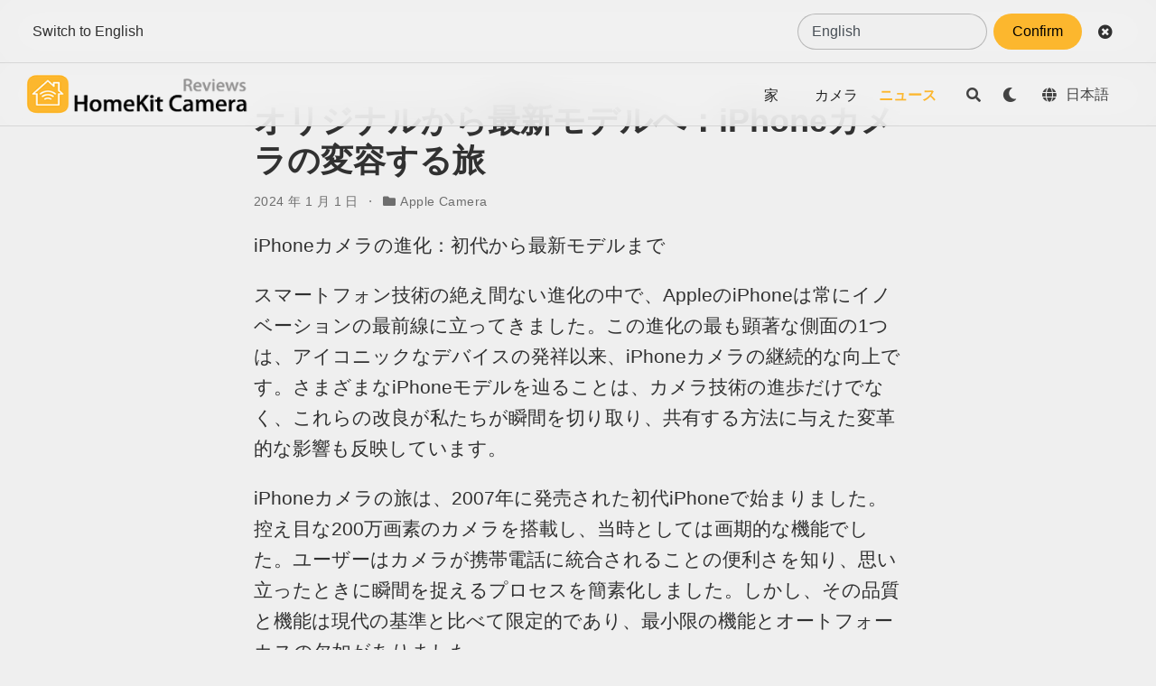

--- FILE ---
content_type: text/html; charset=UTF-8
request_url: https://homekit-camera.com/ja/news/fromoriginaltolatestmodelthetransformativejourneyofiphonecameras/
body_size: 8583
content:
<!doctype html><html lang=ja><head><meta charset=utf-8><meta name=viewport content="width=device-width,initial-scale=1"><meta http-equiv=x-ua-compatible content="IE=edge"><meta name=generator content="Wowchemy 5.4.0 for Hugo"><meta name=description content="iPhoneカメラの進化：初代から最新モデルまで
スマートフォン技術の絶え間ない進化の中で、AppleのiPhoneは常にイノベーションの最前線に立ってきました。この進化の最も顕著な側面の1つは、アイコニックなデバイスの発祥以来、iPhoneカメラの継続的な向上です。さまざまなiPhoneモデルを辿ることは、カメラ技術の進歩だけでなく、これらの改良が私たちが瞬間を切り取り、共有する方法に与えた変革的な影響も反映しています。
iPhoneカメラの旅は、2007年に発売された初代iPhoneで始まりました。控え目な200万画素のカメラを搭載し、当時としては画期的な機能でした。ユーザーはカメラが携帯電話に統合されることの便利さを知り、思い立ったときに瞬間を捉えるプロセスを簡素化しました。しかし、その品質と機能は現代の基準と比べて限定的であり、最小限の機能とオートフォーカスの欠如がありました。
その後のiPhoneの改良では、カメラの仕様の向上が重視されました。iPhone 3Gと3GSでは、画素数が改良され、それぞれ3万画素、500万画素に達しました。これは、より詳細でクリアな画像を撮影できるようになる転換点でした。オートフォーカスの追加により、ユーザーはより精度を持って被写体に焦点を合わせることができるようになりました。
2010年に発売されたiPhone 4は、モバイル写真撮影のゲームチェンジャーでした。照明センサー付きの500万画素カメラを搭載し、より鮮明で鮮やかな画像を生み出しました。Retinaディスプレイの導入も、撮影した写真の表示体験を向上させました。フロントカメラもまた重要な革新であり、セルフィーやビデオ通話の時代を切り開きました。
iPhoneは進化を続ける中で、iPhone 4sでのSiriの統合は、音声によるコマンドへのシフトを示し、ハンズフリーで写真を撮影することが容易になりました。iPhone 5では800万画素のカメラが維持され、サファイアクリスタルレンズカバーが導入され、耐久性が向上しました。さらに、暗所での性能向上が焦点となり、ユーザーは難しい照明条件下でもよりクリアな画像を撮影することができました。
2016年に発売されたiPhone 7 Plusは、デュアルレンズカメラシステムを搭載した画期的なモデルでした。このデュアルレンズ構成には広角レンズと望遠レンズが含まれ、光学ズーム機能を提供しました。デュアルレンズのセットアップを活用したポートレートモードは、驚くべき被写界深度効果を撮影することができ、スマートフォンの写真撮影を革新しました。iPhone 8とXもこのトレンドを引き継ぎ、進歩を遂げました。
2018年に発表されたiPhone XSとXS Maxは、計算写真技術の進化を示しました。A12 Bionicチップにより、Smart HDRなどの機能が可能になり、写真のダイナミックレンジと詳細が向上しました。デプスコントロールにより、撮影後も背景のぼかしを調整することができました。これらの革新は、ハードウェアとソフトウェアを結びつけることで優れた写真撮影体験を提供するというAppleの取り組みを強調しました。
2019年に発売されたiPhone 11シリーズは、極めて低照度の写真撮影を大幅に向上させた画期的なナイトモードを導入しました。超広角レンズの追加により、ユーザーの創造的な可能性が広がりました。iPhone 12 Proモデルはさらに一歩進んで、LiDAR技術の搭載により、低照明環境でのオートフォーカスを向上させ、高度なAR体験を可能にしました。
最新のiPhoneモデル、iPhone 13シリーズを含め、スマートフォンのカメラが可能とする範囲を限りなく押し上げています。iPhone 13で導入されたシネマティックモードは、撮影中の自動的なフォーカス変更を可能にし、ビデオ撮影に新たな次元をもたらしました。iPhone 12 Proモデルで導入されたProRAWは、写真編集に対する写真家や愛好家のための前例のない制御を提供しました。
iPhoneカメラの進化は、Appleがモバイル写真撮影の可能性の限界を押し上げることへの取り組みを証明しています。2メガピクセルのカメラを持つ謙虚な始まりから最新モデルの洗練されたカメラシステムまで、各イテレーションは重要な進歩をもたらしました。デュアルレンズシステムからナイトモードやLiDARまでの先端技術の統合は、スマートフォンの写真撮影の可能性を再定義しました。私たちが驚くべき旅を振り返ると、iPhoneカメラの進化が瞬間を切り取る方法だけでなく、デジタル写真の広範な景観を形作る上で重要な役割を果たしてきたことが明白です。"><link rel=alternate hreflang=zh href=https://homekit-camera.com/zh/news/fromoriginaltolatestmodelthetransformativejourneyofiphonecameras/><link rel=alternate hreflang=zh-hant href=https://homekit-camera.com/zh-hant/news/fromoriginaltolatestmodelthetransformativejourneyofiphonecameras/><link rel=alternate hreflang=en href=https://homekit-camera.com/news/fromoriginaltolatestmodelthetransformativejourneyofiphonecameras/><link rel=alternate hreflang=ja href=https://homekit-camera.com/ja/news/fromoriginaltolatestmodelthetransformativejourneyofiphonecameras/><meta name=theme-color content><link rel=stylesheet href=/css/vendor-bundle.min.f1ecf783c14edc00c9320c205831ad8e.css media=print onload='this.media="all"'><link rel=stylesheet href=https://cdn.jsdelivr.net/gh/highlightjs/cdn-release@10.2.1/build/styles/github.min.css crossorigin=anonymous title=hl-light media=print onload='this.media="all"' disabled><link rel=stylesheet href=https://cdn.jsdelivr.net/gh/highlightjs/cdn-release@10.2.1/build/styles/dracula.min.css crossorigin=anonymous title=hl-dark media=print onload='this.media="all"'><link rel=stylesheet href=/css/wowchemy.9833179bf0fef89daac4d71384470626.css><script>(function(e,t,n,s,o){e[s]=e[s]||[],e[s].push({"gtm.start":(new Date).getTime(),event:"gtm.js"});var a=t.getElementsByTagName(n)[0],i=t.createElement(n),r=s!="dataLayer"?"&l="+s:"";i.async=!0,i.src="https://www.googletagmanager.com/gtm.js?id="+o+r,a.parentNode.insertBefore(i,a)})(window,document,"script","dataLayer","GTM-PVSB3HFW")</script><link rel=manifest href=/ja/manifest.webmanifest><link rel=icon type=image/png href=/media/icon_hu7a934e9d932616e589801f5c51b21a7a_7785_32x32_fill_lanczos_center_3.png><link rel=apple-touch-icon type=image/png href=/media/icon_hu7a934e9d932616e589801f5c51b21a7a_7785_32x32_fill_lanczos_center_3.png><link rel=canonical href=https://homekit-camera.com/ja/news/fromoriginaltolatestmodelthetransformativejourneyofiphonecameras/><meta property="twitter:card" content="summary"><meta property="og:site_name" content="HomeKit 相机评论 - iCloud 安全ビデオ、Apple 安全摄像头および监控"><meta property="og:url" content="https://homekit-camera.com/ja/news/fromoriginaltolatestmodelthetransformativejourneyofiphonecameras/"><meta property="og:title" content="オリジナルから最新モデルへ：iPhoneカメラの変容する旅 - HomeKit 相机评论 - iCloud 安全ビデオ、Apple 安全摄像头および监控"><meta property="og:description" content="iPhoneカメラの進化：初代から最新モデルまで
スマートフォン技術の絶え間ない進化の中で、AppleのiPhoneは常にイノベーションの最前線に立ってきました。この進化の最も顕著な側面の1つは、アイコニックなデバイスの発祥以来、iPhoneカメラの継続的な向上です。さまざまなiPhoneモデルを辿ることは、カメラ技術の進歩だけでなく、これらの改良が私たちが瞬間を切り取り、共有する方法に与えた変革的な影響も反映しています。
iPhoneカメラの旅は、2007年に発売された初代iPhoneで始まりました。控え目な200万画素のカメラを搭載し、当時としては画期的な機能でした。ユーザーはカメラが携帯電話に統合されることの便利さを知り、思い立ったときに瞬間を捉えるプロセスを簡素化しました。しかし、その品質と機能は現代の基準と比べて限定的であり、最小限の機能とオートフォーカスの欠如がありました。
その後のiPhoneの改良では、カメラの仕様の向上が重視されました。iPhone 3Gと3GSでは、画素数が改良され、それぞれ3万画素、500万画素に達しました。これは、より詳細でクリアな画像を撮影できるようになる転換点でした。オートフォーカスの追加により、ユーザーはより精度を持って被写体に焦点を合わせることができるようになりました。
2010年に発売されたiPhone 4は、モバイル写真撮影のゲームチェンジャーでした。照明センサー付きの500万画素カメラを搭載し、より鮮明で鮮やかな画像を生み出しました。Retinaディスプレイの導入も、撮影した写真の表示体験を向上させました。フロントカメラもまた重要な革新であり、セルフィーやビデオ通話の時代を切り開きました。
iPhoneは進化を続ける中で、iPhone 4sでのSiriの統合は、音声によるコマンドへのシフトを示し、ハンズフリーで写真を撮影することが容易になりました。iPhone 5では800万画素のカメラが維持され、サファイアクリスタルレンズカバーが導入され、耐久性が向上しました。さらに、暗所での性能向上が焦点となり、ユーザーは難しい照明条件下でもよりクリアな画像を撮影することができました。
2016年に発売されたiPhone 7 Plusは、デュアルレンズカメラシステムを搭載した画期的なモデルでした。このデュアルレンズ構成には広角レンズと望遠レンズが含まれ、光学ズーム機能を提供しました。デュアルレンズのセットアップを活用したポートレートモードは、驚くべき被写界深度効果を撮影することができ、スマートフォンの写真撮影を革新しました。iPhone 8とXもこのトレンドを引き継ぎ、進歩を遂げました。
2018年に発表されたiPhone XSとXS Maxは、計算写真技術の進化を示しました。A12 Bionicチップにより、Smart HDRなどの機能が可能になり、写真のダイナミックレンジと詳細が向上しました。デプスコントロールにより、撮影後も背景のぼかしを調整することができました。これらの革新は、ハードウェアとソフトウェアを結びつけることで優れた写真撮影体験を提供するというAppleの取り組みを強調しました。
2019年に発売されたiPhone 11シリーズは、極めて低照度の写真撮影を大幅に向上させた画期的なナイトモードを導入しました。超広角レンズの追加により、ユーザーの創造的な可能性が広がりました。iPhone 12 Proモデルはさらに一歩進んで、LiDAR技術の搭載により、低照明環境でのオートフォーカスを向上させ、高度なAR体験を可能にしました。
最新のiPhoneモデル、iPhone 13シリーズを含め、スマートフォンのカメラが可能とする範囲を限りなく押し上げています。iPhone 13で導入されたシネマティックモードは、撮影中の自動的なフォーカス変更を可能にし、ビデオ撮影に新たな次元をもたらしました。iPhone 12 Proモデルで導入されたProRAWは、写真編集に対する写真家や愛好家のための前例のない制御を提供しました。
iPhoneカメラの進化は、Appleがモバイル写真撮影の可能性の限界を押し上げることへの取り組みを証明しています。2メガピクセルのカメラを持つ謙虚な始まりから最新モデルの洗練されたカメラシステムまで、各イテレーションは重要な進歩をもたらしました。デュアルレンズシステムからナイトモードやLiDARまでの先端技術の統合は、スマートフォンの写真撮影の可能性を再定義しました。私たちが驚くべき旅を振り返ると、iPhoneカメラの進化が瞬間を切り取る方法だけでなく、デジタル写真の広範な景観を形作る上で重要な役割を果たしてきたことが明白です。"><meta property="og:image" content="https://homekit-camera.com/media/logo_hu0e51329d1bef8e4b21cfdb00e600ffc3_12232_300x300_fit_lanczos_3.png"><meta property="twitter:image" content="https://homekit-camera.com/media/logo_hu0e51329d1bef8e4b21cfdb00e600ffc3_12232_300x300_fit_lanczos_3.png"><meta property="og:locale" content="ja"><meta property="article:published_time" content="2024-01-01T06:09:22+00:00"><meta property="article:modified_time" content="2024-01-01T06:09:22+00:00"><script async src="https://pagead2.googlesyndication.com/pagead/js/adsbygoogle.js?client=ca-pub-9875219567425238" crossorigin=anonymous></script><title>オリジナルから最新モデルへ：iPhoneカメラの変容する旅 - HomeKit 相机评论 - iCloud 安全ビデオ、Apple 安全摄像头および监控</title></head><body id=top data-spy=scroll data-offset=70 data-target=#TableOfContents class="page-wrapper dark" data-wc-page-id=4480234b7dcbe745ab682d9298af4886><script src=/js/wowchemy-init.min.8ff262d801980155da16649945e26d14.js></script>
<script src=/js/jump.js></script><aside class=search-modal id=search><div class=container><section class=search-header><div class="row no-gutters justify-content-between mb-3"><div class=col-6><h1>Search</h1></div><div class="col-6 col-search-close"><a class=js-search href=# aria-label=Close><i class="fas fa-times-circle text-muted" aria-hidden=true></i></a></div></div><div id=search-box><input name=q id=search-query placeholder=検索... autocapitalize=off autocomplete=off autocorrect=off spellcheck=false type=search class=form-control aria-label=検索...></div></section><section class=section-search-results><div id=search-hits></div></section></div></aside><div class=page-header><header class=header--fixed><nav class="navbar navbar-expand-lg navbar-light compensate-for-scrollbar" id=navbar-main><div class="container-xl h-100"><div class="d-none d-lg-flex h-100"><a class=navbar-brand href=/ja/><img src=/media/logo_hu0e51329d1bef8e4b21cfdb00e600ffc3_12232_300x300_fit_lanczos_3.png alt="HomeKit 相机评论 - iCloud 安全ビデオ、Apple 安全摄像头および监控"></a></div><button type=button class=navbar-toggler data-toggle=collapse data-target=#navbar-content aria-controls=navbar-content aria-expanded=false aria-label=ナビゲーションの切り替え>
<span><i class="fas fa-bars"></i></span></button><div class="navbar-brand-mobile-wrapper d-inline-flex d-lg-none"><a class=navbar-brand href=/ja/><img src=/media/logo_hu0e51329d1bef8e4b21cfdb00e600ffc3_12232_300x300_fit_lanczos_3.png alt="HomeKit 相机评论 - iCloud 安全ビデオ、Apple 安全摄像头および监控"></a></div><div class="navbar-collapse main-menu-item collapse justify-content-end" id=navbar-content><ul class="navbar-nav d-md-inline-flex"><li class=nav-item><a class=nav-link href=/ja/><span>家</span></a></li><li class=nav-item><a class=nav-link href=/ja/camera/><span>カメラ</span></a></li><li class=nav-item><a class="nav-link active" href=/ja/news/><span>ニュース</span></a></li></ul></div><ul class="nav-icons navbar-nav flex-row ml-auto d-flex pl-md-2"><li class=nav-item><a class="nav-link js-search" href=# aria-label=Search><i class="fas fa-search" aria-hidden=true></i></a></li><li class="nav-item dropdown theme-dropdown"><a href=# class=nav-link data-toggle=dropdown aria-haspopup=true aria-label="Display preferences"><i class="fas fa-moon" aria-hidden=true></i></a><div class=dropdown-menu><a href=# class="dropdown-item js-set-theme-light"><span>Light</span></a>
<a href=# class="dropdown-item js-set-theme-dark"><span>Dark</span></a>
<a href=# class="dropdown-item js-set-theme-auto"><span>Automatic</span></a></div></li><li class="nav-item dropdown i18n-dropdown"><a href=# class="nav-link dropdown-toggle" data-toggle=dropdown aria-haspopup=true aria-label=Languages><i class="fas fa-globe" aria-hidden=true></i><span class="d-none d-lg-inline pl-2">日本語</span></a><div class=dropdown-menu><div class="dropdown-item dropdown-item-active"><span>日本語</span></div><a class=dropdown-item href=https://homekit-camera.com/zh/news/fromoriginaltolatestmodelthetransformativejourneyofiphonecameras/><span>简体中文</span></a>
<a class=dropdown-item href=https://homekit-camera.com/zh-hant/news/fromoriginaltolatestmodelthetransformativejourneyofiphonecameras/><span>繁體中文</span></a>
<a class=dropdown-item href=https://homekit-camera.com/news/fromoriginaltolatestmodelthetransformativejourneyofiphonecameras/><span>English</span></a></div></li></ul></div></nav></header></div><div class=page-body><article class=article><div class="article-container pt-3"><h1>オリジナルから最新モデルへ：iPhoneカメラの変容する旅</h1><div class=article-metadata><span class=article-date>2024 年 1 月 1 日</span>
<span class=middot-divider></span>
<span class=article-categories><i class="fas fa-folder mr-1"></i><a href=/ja/category/apple-camera/>Apple Camera</a></span></div></div><div class=article-container><div class=article-style><p>iPhoneカメラの進化：初代から最新モデルまで</p><p>スマートフォン技術の絶え間ない進化の中で、AppleのiPhoneは常にイノベーションの最前線に立ってきました。この進化の最も顕著な側面の1つは、アイコニックなデバイスの発祥以来、iPhoneカメラの継続的な向上です。さまざまなiPhoneモデルを辿ることは、カメラ技術の進歩だけでなく、これらの改良が私たちが瞬間を切り取り、共有する方法に与えた変革的な影響も反映しています。</p><p>iPhoneカメラの旅は、2007年に発売された初代iPhoneで始まりました。控え目な200万画素のカメラを搭載し、当時としては画期的な機能でした。ユーザーはカメラが携帯電話に統合されることの便利さを知り、思い立ったときに瞬間を捉えるプロセスを簡素化しました。しかし、その品質と機能は現代の基準と比べて限定的であり、最小限の機能とオートフォーカスの欠如がありました。</p><p>その後のiPhoneの改良では、カメラの仕様の向上が重視されました。iPhone 3Gと3GSでは、画素数が改良され、それぞれ3万画素、500万画素に達しました。これは、より詳細でクリアな画像を撮影できるようになる転換点でした。オートフォーカスの追加により、ユーザーはより精度を持って被写体に焦点を合わせることができるようになりました。</p><p>2010年に発売されたiPhone 4は、モバイル写真撮影のゲームチェンジャーでした。照明センサー付きの500万画素カメラを搭載し、より鮮明で鮮やかな画像を生み出しました。Retinaディスプレイの導入も、撮影した写真の表示体験を向上させました。フロントカメラもまた重要な革新であり、セルフィーやビデオ通話の時代を切り開きました。</p><p>iPhoneは進化を続ける中で、iPhone 4sでのSiriの統合は、音声によるコマンドへのシフトを示し、ハンズフリーで写真を撮影することが容易になりました。iPhone 5では800万画素のカメラが維持され、サファイアクリスタルレンズカバーが導入され、耐久性が向上しました。さらに、暗所での性能向上が焦点となり、ユーザーは難しい照明条件下でもよりクリアな画像を撮影することができました。</p><p>2016年に発売されたiPhone 7 Plusは、デュアルレンズカメラシステムを搭載した画期的なモデルでした。このデュアルレンズ構成には広角レンズと望遠レンズが含まれ、光学ズーム機能を提供しました。デュアルレンズのセットアップを活用したポートレートモードは、驚くべき被写界深度効果を撮影することができ、スマートフォンの写真撮影を革新しました。iPhone 8とXもこのトレンドを引き継ぎ、進歩を遂げました。</p><p>2018年に発表されたiPhone XSとXS Maxは、計算写真技術の進化を示しました。A12 Bionicチップにより、Smart HDRなどの機能が可能になり、写真のダイナミックレンジと詳細が向上しました。デプスコントロールにより、撮影後も背景のぼかしを調整することができました。これらの革新は、ハードウェアとソフトウェアを結びつけることで優れた写真撮影体験を提供するというAppleの取り組みを強調しました。</p><p>2019年に発売されたiPhone 11シリーズは、極めて低照度の写真撮影を大幅に向上させた画期的なナイトモードを導入しました。超広角レンズの追加により、ユーザーの創造的な可能性が広がりました。iPhone 12 Proモデルはさらに一歩進んで、LiDAR技術の搭載により、低照明環境でのオートフォーカスを向上させ、高度なAR体験を可能にしました。</p><p>最新のiPhoneモデル、iPhone 13シリーズを含め、スマートフォンのカメラが可能とする範囲を限りなく押し上げています。iPhone 13で導入されたシネマティックモードは、撮影中の自動的なフォーカス変更を可能にし、ビデオ撮影に新たな次元をもたらしました。iPhone 12 Proモデルで導入されたProRAWは、写真編集に対する写真家や愛好家のための前例のない制御を提供しました。</p><p>iPhoneカメラの進化は、Appleがモバイル写真撮影の可能性の限界を押し上げることへの取り組みを証明しています。2メガピクセルのカメラを持つ謙虚な始まりから最新モデルの洗練されたカメラシステムまで、各イテレーションは重要な進歩をもたらしました。デュアルレンズシステムからナイトモードやLiDARまでの先端技術の統合は、スマートフォンの写真撮影の可能性を再定義しました。私たちが驚くべき旅を振り返ると、iPhoneカメラの進化が瞬間を切り取る方法だけでなく、デジタル写真の広範な景観を形作る上で重要な役割を果たしてきたことが明白です。</p></div><div class=article-tags><a class="badge badge-light" href=/ja/tag/apple-camera/>Apple Camera</a></div><div class=article-widget><div class=post-nav><div class=post-nav-item><div class=meta-nav>次へ</div><a href=/ja/news/apples-next-phase-apple-vision-pro-iphone-16-and-more-innovations/ rel=next>Appleの未来：Apple Vision Pro、iPhone 16、およびエキサイティングな新製品の紹介</a></div><div class=post-nav-item><div class=meta-nav>前へ</div><a href=/ja/news/apple-2024-vision-pro-iphone-16-revamped-ipad-pro-and-more/ rel=prev>Appleの未来：Vision Pro、iPhone 16、刷新されたiPad Proなど、2024年の一部が明らかに</a></div></div></div></div></article></div><div class=page-footer><div class=container><footer class=site-footer><div class="powered-by d-flex justify-content-center"><div class=px-1 style=font-size:.8em><a href="/cdn-cgi/l/email-protection#22554740624a4d4f47494b560f41434f4750430c414d4f" target=_blank><i class="fas fa-envelope fa-2x" aria-hidden=true></i></a></div></div><p class=powered-by><a href=/ja/tag/privacy/>Privacy</a>
&#183;
<a href=/ja/terms/>服务条款</a></p><p class="powered-by copyright-license-text">Copyright © 2020 by <a href=/>HomeKit Camera</a></p><p class=powered-by></p></footer></div></div><div id=modal class="modal fade" role=dialog><div class=modal-dialog><div class=modal-content><div class=modal-header><h5 class=modal-title>引用</h5><button type=button class=close data-dismiss=modal aria-label=Close>
<span aria-hidden=true>&#215;</span></button></div><div class=modal-body><pre><code class="tex hljs"></code></pre></div><div class=modal-footer><a class="btn btn-outline-primary my-1 js-copy-cite" href=# target=_blank><i class="fas fa-copy"></i> コピー</a>
<a class="btn btn-outline-primary my-1 js-download-cite" href=# target=_blank><i class="fas fa-download"></i> ダウンロード</a><div id=modal-error></div></div></div></div></div><script data-cfasync="false" src="/cdn-cgi/scripts/5c5dd728/cloudflare-static/email-decode.min.js"></script><script src=/js/vendor-bundle.min.5a3a4e7cbc7b4e121b2d29312cf8ad59.js></script>
<script src=https://cdn.jsdelivr.net/gh/highlightjs/cdn-release@10.2.1/build/highlight.min.js integrity="sha512-Ypjm0o7jOxAd4hpdoppSEN0TQOC19UtPAqD+4s5AlXmUvbmmS/YMxYqAqarQYyxTnB6/rqip9qcxlNB/3U9Wdg==" crossorigin=anonymous></script>
<script src=https://cdn.jsdelivr.net/gh/highlightjs/cdn-release@10.2.1/build/languages/r.min.js crossorigin=anonymous></script>
<script id=search-hit-fuse-template type=text/x-template>
        <div class="search-hit" id="summary-{{key}}">
          <div class="search-hit-content">
            <div class="search-hit-name">
              <a href="{{relpermalink}}">{{title}}</a>
              <div class="article-metadata search-hit-type">{{type}}</div>
              <p class="search-hit-description">{{snippet}}</p>
            </div>
          </div>
        </div>
      </script><script src=https://cdn.jsdelivr.net/gh/krisk/Fuse@v3.2.1/dist/fuse.min.js integrity="sha512-o38bmzBGX+hD3JHWUFCDA09btWaqrNmoJ3RXLlrysA7PP01Kgs4UlE4MhelE1v5dJR3+cxlR4qQlotsW7jKsnw==" crossorigin=anonymous></script>
<script src=https://cdn.jsdelivr.net/gh/julmot/mark.js@8.11.1/dist/jquery.mark.min.js integrity="sha512-mhbv5DqBMgrWL+32MmsDOt/OAvqr/cHimk6B8y/bx/xS88MVkYGPiVv2ixKVrkywF2qHplNRUvFsAHUdxZ3Krg==" crossorigin=anonymous></script>
<script id=page-data type=application/json>{"use_headroom":false}</script><script src=/ja/js/wowchemy.min.99a8706cbcd8c221a99104eccb4be48a.js></script>
<script src=/js/particles.3a696fcc171b88efac4f1ccf3fa27761.js type=module></script>
<script src=/js/portfolio.893da3a1b7b3bd18ad69326cea95e379.js type=module></script>
<script src=/js/homekit-camera.main.9df8573e6ce6a2535429f3c9020729cc.js type=module></script>
<script>const defaultContentLanguage="en"||"en",languages="[en ja zh zh-hant]",config={en:{tip:"Switch to English",option:{value:"en",label:"English"},submit:"Confirm",type:"en"},zh:{tip:"切换到简体中文",option:{value:"zh",label:"简体中文"},submit:"确定",type:"zh-CN"},"zh-hant":{tip:"切換到繁體中文",option:{value:"zh-hant",label:"繁體中文"},submit:"確定",type:"zh-TW"},ja:{tip:"日本語に切り替える",option:{value:"ja",label:"日本語"},submit:"決定する",type:"ja-JP"}};langList=languages.replace("[","").replace("]","").split(" ");const i18nData=Array.from(langList,e=>config[e]),storage={key:"i18n_show_tip",getShowTip(){const e=localStorage.getItem(this.key)||"true";return e},setShowTip(e){return localStorage.setItem(this.key,e)}};document.addEventListener("DOMContentLoaded",()=>{const n=r("lang");if(n&&window.location.pathname==="/"&&n!==defaultContentLanguage&&(window.location.pathname=`/${n}/`),storage.getShowTip()!=="true")return;const c=navigator.language,s=i18nData.filter(e=>e.type===c)[0]||i18nData.filter(e=>e.type==="en")[0],v=new URL(location.href),{wrapper:o,show:u,hide:a}=l(),t=f();t.append(d(s.tip));const e=i(s.option.value,i18nData.map(e=>e.option));t.append(e),t.append(h(s.submit,()=>{storage.setShowTip(!1);const n=new URL(location.href),o=["en","zh","zh-hant"],i=o.filter(e=>e!==defaultContentLanguage);let t=n.pathname,s=i.find(e=>t.includes("/"+e+"/"));s?t=t.replace(`/${s}/`,`${e.val()==defaultContentLanguage?"/":"/"+e.val()+"/"}`):t=`${e.val()==defaultContentLanguage?"":"/"+e.val()}`+t,g("lang",e.val(),30),n.pathname=t,location.replace(n.toString())})),t.append(m(()=>{storage.setShowTip(!1),a()})),p(o,t),setTimeout(u,2e3);function l(){const t=200,e=$("<div></div>");return e.css({overflow:"hidden",display:"none",height:"0",transition:`height ${t}ms ease-in-out`}),{wrapper:e,hide:()=>{e.css({height:e.css("height")}),setTimeout(()=>e.css({height:"0"})),setTimeout(()=>e.css({display:"none"}),t+4)},show:()=>{e.css({height:"fit-content"});const n=e.css("height");setTimeout(()=>e.css({height:"0",display:"block"})),setTimeout(()=>e.css({height:n}),50),setTimeout(()=>e.css({height:"fit-content"}),50+t)}}}function d(e){const t=$("<div></div>");return t.css({flexGrow:"1",flexShrink:"1",overflow:"hidden",whiteSpace:"nowrap",textOverflow:"ellipsis"}),t.text(e),t}function i(e,t){const s="website-i18n-selector",n=$("<select></select>");return n.addClass("form-control"),n.append($(`
    <style>
      #${s} {
        ;
      }
    </style>
    `)),n.attr({id:s,placeholder:"lan.."}),n.css({appearance:"none",mozAppearance:"none",webkitAppearance:"none",backgroundColor:"var(--menu-primary-color)",cursor:"pointer",padding:"0 0.7rem",width:"10rem",height:"40px",borderRadius:"20px",fontSize:"16px"}),n.append(...t.map(e=>o(e))),n;function o(t){const n=$("<option></option>");return n.attr({selected:""+e===t.value,value:t.value}),n.text(t.label),n}}function h(e,t){const n=$("<li></li>");return n.addClass("nav-item"),n.css({background:"var(--primary-color)",color:"black",cursor:"pointer",width:"fit-content",padding:"0 1rem",lineHeight:"1.5",margin:"0 0.3rem",fontSize:"16px",alignItems:"center",whiteSpace:"nowrap"}),n.text(e),n.click(t),n}function m(e){const t=$("<li></li>");return t.addClass("nav-item"),t.css({cursor:"pointer",justifyContent:"center",alignItems:"center"}),t.addClass("fa fa-times-circle"),t.click(e),t}function f(){const e=$(`<ul class="nav-icons"></ul>`);return e.css({width:"100%",height:"100%",display:"flex",justifyContent:"flex-start",overflow:"hidden"}),e}function p(e,t){const n=$('<div class="navbar navbar-expand-lg"></div>');$('<div class="container-xl h-100"></div>').append(t).appendTo(n);const s=$("header.header--fixed");n.prependTo(e),e.prependTo(s)}function g(e,t,n){var s,o="";n&&(s=new Date,s.setTime(s.getTime()+n*24*60*60*1e3),o="; expires="+s.toUTCString()),document.cookie=e+"="+(t||"")+o+"; path=/"}function r(e){for(var t,s=e+"=",i=decodeURIComponent(document.cookie),o=i.split(";"),n=0;n<o.length;n++){for(t=o[n];t.charAt(0)==" ";)t=t.substring(1);if(t.indexOf(s)==0)return t.substring(s.length,t.length)}return null}})</script><script defer src="https://static.cloudflareinsights.com/beacon.min.js/vcd15cbe7772f49c399c6a5babf22c1241717689176015" integrity="sha512-ZpsOmlRQV6y907TI0dKBHq9Md29nnaEIPlkf84rnaERnq6zvWvPUqr2ft8M1aS28oN72PdrCzSjY4U6VaAw1EQ==" data-cf-beacon='{"version":"2024.11.0","token":"c7349526620a40d39af60eaea8788c67","r":1,"server_timing":{"name":{"cfCacheStatus":true,"cfEdge":true,"cfExtPri":true,"cfL4":true,"cfOrigin":true,"cfSpeedBrain":true},"location_startswith":null}}' crossorigin="anonymous"></script>
</body></html>

--- FILE ---
content_type: text/html; charset=utf-8
request_url: https://www.google.com/recaptcha/api2/aframe
body_size: 258
content:
<!DOCTYPE HTML><html><head><meta http-equiv="content-type" content="text/html; charset=UTF-8"></head><body><script nonce="pCduq9CEkRkjIr2gqkgPOQ">/** Anti-fraud and anti-abuse applications only. See google.com/recaptcha */ try{var clients={'sodar':'https://pagead2.googlesyndication.com/pagead/sodar?'};window.addEventListener("message",function(a){try{if(a.source===window.parent){var b=JSON.parse(a.data);var c=clients[b['id']];if(c){var d=document.createElement('img');d.src=c+b['params']+'&rc='+(localStorage.getItem("rc::a")?sessionStorage.getItem("rc::b"):"");window.document.body.appendChild(d);sessionStorage.setItem("rc::e",parseInt(sessionStorage.getItem("rc::e")||0)+1);localStorage.setItem("rc::h",'1768967888253');}}}catch(b){}});window.parent.postMessage("_grecaptcha_ready", "*");}catch(b){}</script></body></html>